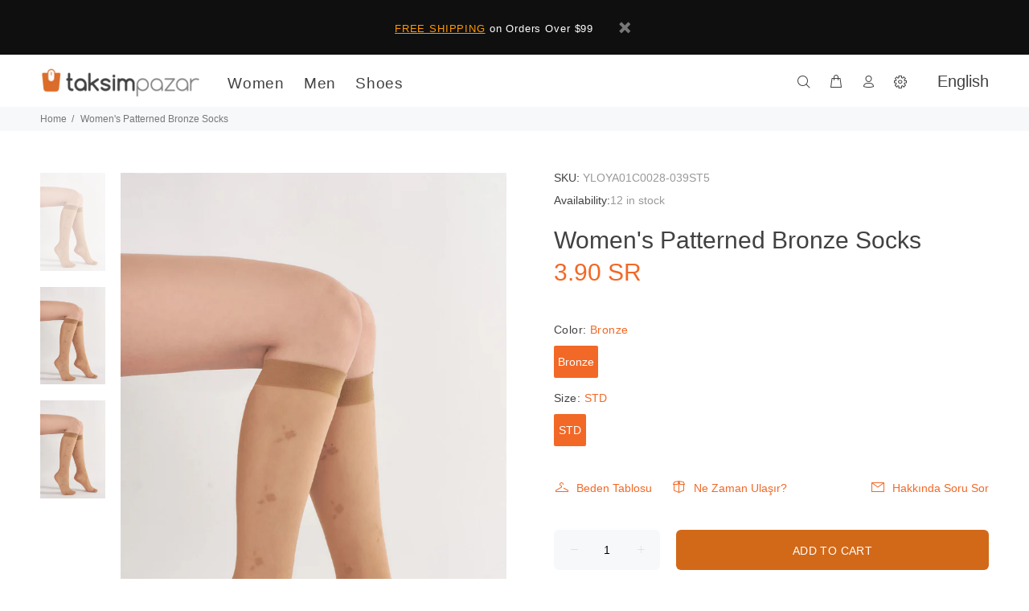

--- FILE ---
content_type: text/css
request_url: https://en.taksimpazar.com/cdn/shop/t/3/compiled_assets/styles.css?755
body_size: -120
content:
@media (min-width: 790px){.instafeed-col.instafeed-col-item-06>*{width:calc(16.6666% - 20px);margin-top:20px;margin-left:20px}}@media (min-width: 576px) and (max-width: 789px){.instafeed-col.instafeed-col-item-06>*{width:calc(25% - 20px);margin-top:20px;margin-left:20px}}.snptwdgt-container{margin-top:20px}.snptwdgt-container .snptwdgt__ftr{display:none}@media (min-width: 790px){.tt-hotspot-content{width:300px}}.tt-promo-fixed.nonevent{pointer-events:none}.tt-promo-fixed{display:-ms-flexbox;display:-webkit-flex;display:flex;-webkit-flex-direction:row;-ms-flex-direction:row;flex-direction:row;-webkit-flex-wrap:nowrap;-ms-flex-wrap:nowrap;flex-wrap:nowrap;-webkit-justify-content:flex-start;-ms-flex-pack:start;justify-content:flex-start;-webkit-align-content:stretch;-ms-flex-line-pack:stretch;align-content:stretch;-webkit-align-items:stretch;-ms-flex-align:stretch;align-items:stretch;background-color:#fff;box-shadow:0 0 10px #00000014;padding:10px;overflow:hidden;position:fixed;bottom:20px;left:20px;z-index:9;margin-right:20px;min-width:300px;max-width:360px;-moz-opacity:0;-khtml-opacity:0;-webkit-opacity:0;opacity:0}.tt-promo-fixed .tt-btn-close{background:none;border:none;outline:none;color:#999;font-family:wokiee_icons;font-size:14px;position:absolute;right:2px;top:3px;display:block;cursor:pointer;-moz-transition:color .2s linear;-o-transition:color .2s linear;-webkit-transition:color .2s linear;transition:color .2s linear}.tt-promo-fixed .tt-btn-close:before{display:block;content:"\e9b3"}.tt-promo-fixed .tt-btn-close:hover{color:#2879fe}.tt-promo-fixed .tt-img{width:80px;min-width:80px}.tt-promo-fixed .tt-img img{width:100%;height:auto}@media (max-width: 380px){.tt-promo-fixed .tt-img{width:65px;min-width:65px}}.tt-promo-fixed .tt-img+.tt-description{margin-left:13px;margin-top:-3px}.tt-promo-fixed .tt-description{display:-ms-flexbox;display:-webkit-flex;display:flex;-webkit-flex-direction:column;-ms-flex-direction:column;flex-direction:column;-webkit-flex-wrap:nowrap;-ms-flex-wrap:nowrap;flex-wrap:nowrap;-webkit-justify-content:flex-start;-ms-flex-pack:start;justify-content:flex-start;-webkit-align-content:stretch;-ms-flex-line-pack:stretch;align-content:stretch;-webkit-align-items:flex-start;-ms-flex-align:start;align-items:flex-start;padding-right:17px;color:#999}.tt-promo-fixed .tt-description .tt-title{font-size:14px;font-weight:400;font-family:"{{ settings.font_name2 }}",sans-serif}.tt-promo-fixed .tt-description p{margin:0;font-size:14px;line-height:22px}.tt-promo-fixed .tt-description p a{color:#191919;display:inline-block;-moz-transition:color .2s linear;-o-transition:color .2s linear;-webkit-transition:color .2s linear;transition:color .2s linear}.tt-promo-fixed .tt-description p a:hover{color:#2879fe}.tt-promo-fixed .tt-description .tt-box-top{-webkit-flex:2 1 auto;-ms-flex:2 1 auto;flex:2 1 auto}.tt-promo-fixed .tt-description .tt-info{color:#999;font-size:12px;line-height:18px;margin-top:8px;position:relative;top:2px}.tt-promo-fixed .tt-description>*:nth-child(1){margin-top:0}.tt-promo-fixed .tt-description,.tt-promo-fixed .tt-description .tt-box-top{width:100%}
/*# sourceMappingURL=/cdn/shop/t/3/compiled_assets/styles.css.map?755= */


--- FILE ---
content_type: text/javascript; charset=utf-8
request_url: https://en.taksimpazar.com/products/womens-patterned-bronze-socks.js
body_size: 436
content:
{"id":6743138238554,"title":"Women's Patterned Bronze Socks","handle":"womens-patterned-bronze-socks","description":"\u003ctable\u003e\n      \u003ctbody\u003e\n        \u003ctr\u003e\n          \u003ctd\u003eColor\u003c\/td\u003e\n          \u003ctd\u003eBronze\u003c\/td\u003e\n        \u003c\/tr\u003e\n\u003ctr\u003e\n          \u003ctd\u003eSize\u003c\/td\u003e\n          \u003ctd\u003eSTD\u003c\/td\u003e\n        \u003c\/tr\u003e\n\u003ctr\u003e\n          \u003ctd\u003eFabric Information\u003c\/td\u003e\n          \u003ctd\u003eShiny, Lycra\u003c\/td\u003e\n        \u003c\/tr\u003e\n\u003ctr\u003e\n          \u003ctd\u003ePattern Information\u003c\/td\u003e\n          \u003ctd\u003eFloral Pattern\u003c\/td\u003e\n        \u003c\/tr\u003e\n\u003ctr\u003e\n          \u003ctd\u003eToe\u003c\/td\u003e\n          \u003ctd\u003eWith Toe\u003c\/td\u003e\n        \u003c\/tr\u003e\n      \u003c\/tbody\u003e\n    \u003c\/table\u003e","published_at":"2022-05-18T15:02:39+03:00","created_at":"2022-05-18T15:02:42+03:00","vendor":"1775488000032688245","type":"","tags":["Clothing","Hosiery \u0026 Socks","Shoes \u0026 Accessories","Stockings \u0026 Thigh-Highs","Women","Women's Clothing","Women's Socks"],"price":390,"price_min":390,"price_max":390,"available":true,"price_varies":false,"compare_at_price":null,"compare_at_price_min":0,"compare_at_price_max":0,"compare_at_price_varies":false,"variants":[{"id":39959329865818,"title":"Bronze \/ STD","option1":"Bronze","option2":"STD","option3":null,"sku":"LOYA01C0028-039ST","requires_shipping":true,"taxable":true,"featured_image":null,"available":true,"name":"Women's Patterned Bronze Socks - Bronze \/ STD","public_title":"Bronze \/ STD","options":["Bronze","STD"],"price":390,"weight":100,"compare_at_price":null,"inventory_management":"knawat-dropshipping","barcode":null,"quantity_rule":{"min":1,"max":null,"increment":1},"quantity_price_breaks":[],"requires_selling_plan":false,"selling_plan_allocations":[]}],"images":["\/\/cdn.shopify.com\/s\/files\/1\/0255\/6103\/8938\/products\/bronz-sheena-desenli-diz-alti-pantolon-corabi-pantolon-orap-nbb-nbb-9016-12216-11-B_1642590817434.jpg?v=1652875362","\/\/cdn.shopify.com\/s\/files\/1\/0255\/6103\/8938\/products\/bronz-sheena-desenli-diz-alti-pantolon-corabi-pantolon-orap-nbb-nbb-9016-14254-11-B_1649414309422.jpg?v=1652875362","\/\/cdn.shopify.com\/s\/files\/1\/0255\/6103\/8938\/products\/bronz-sheena-desenli-diz-alti-pantolon-corabi-pantolon-orap-nbb-nbb-9016-14682-11-B_1649903921558.jpg?v=1652875362"],"featured_image":"\/\/cdn.shopify.com\/s\/files\/1\/0255\/6103\/8938\/products\/bronz-sheena-desenli-diz-alti-pantolon-corabi-pantolon-orap-nbb-nbb-9016-12216-11-B_1642590817434.jpg?v=1652875362","options":[{"name":"Color","position":1,"values":["Bronze"]},{"name":"Size","position":2,"values":["STD"]}],"url":"\/products\/womens-patterned-bronze-socks","media":[{"alt":null,"id":23432714125402,"position":1,"preview_image":{"aspect_ratio":0.667,"height":1800,"width":1200,"src":"https:\/\/cdn.shopify.com\/s\/files\/1\/0255\/6103\/8938\/products\/bronz-sheena-desenli-diz-alti-pantolon-corabi-pantolon-orap-nbb-nbb-9016-12216-11-B_1642590817434.jpg?v=1652875362"},"aspect_ratio":0.667,"height":1800,"media_type":"image","src":"https:\/\/cdn.shopify.com\/s\/files\/1\/0255\/6103\/8938\/products\/bronz-sheena-desenli-diz-alti-pantolon-corabi-pantolon-orap-nbb-nbb-9016-12216-11-B_1642590817434.jpg?v=1652875362","width":1200},{"alt":null,"id":23432714158170,"position":2,"preview_image":{"aspect_ratio":0.666,"height":800,"width":533,"src":"https:\/\/cdn.shopify.com\/s\/files\/1\/0255\/6103\/8938\/products\/bronz-sheena-desenli-diz-alti-pantolon-corabi-pantolon-orap-nbb-nbb-9016-14254-11-B_1649414309422.jpg?v=1652875362"},"aspect_ratio":0.666,"height":800,"media_type":"image","src":"https:\/\/cdn.shopify.com\/s\/files\/1\/0255\/6103\/8938\/products\/bronz-sheena-desenli-diz-alti-pantolon-corabi-pantolon-orap-nbb-nbb-9016-14254-11-B_1649414309422.jpg?v=1652875362","width":533},{"alt":null,"id":23432714190938,"position":3,"preview_image":{"aspect_ratio":0.666,"height":800,"width":533,"src":"https:\/\/cdn.shopify.com\/s\/files\/1\/0255\/6103\/8938\/products\/bronz-sheena-desenli-diz-alti-pantolon-corabi-pantolon-orap-nbb-nbb-9016-14682-11-B_1649903921558.jpg?v=1652875362"},"aspect_ratio":0.666,"height":800,"media_type":"image","src":"https:\/\/cdn.shopify.com\/s\/files\/1\/0255\/6103\/8938\/products\/bronz-sheena-desenli-diz-alti-pantolon-corabi-pantolon-orap-nbb-nbb-9016-14682-11-B_1649903921558.jpg?v=1652875362","width":533}],"requires_selling_plan":false,"selling_plan_groups":[]}